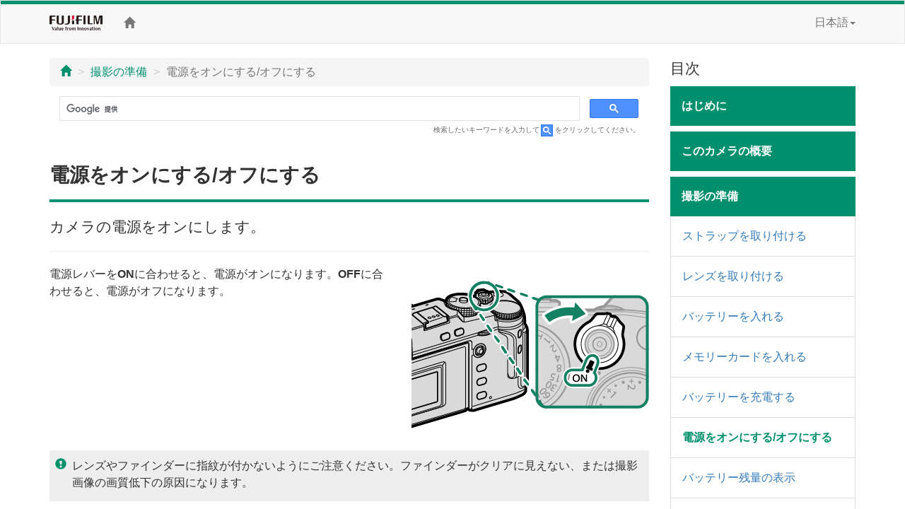

--- FILE ---
content_type: text/html; charset=UTF-8
request_url: https://fujifilm-dsc.com/ja/manual/x-pro3/first_step/turn_on-off/index.html
body_size: 33372
content:
<!DOCTYPE html>
<html lang="ja">
<head>
<meta charset="utf-8">
<meta http-equiv="X-UA-Compatible" content="IE=edge">
<meta name="viewport" content="width=device-width, initial-scale=1">
<meta name="description" content="富士フイルムのデジタルカメラの取扱説明書のウェブサイト。">
<meta name="author" content="富士フイルム株式会社">
<link rel="shortcut icon" href="/ja/manual/common_images/favicon.ico">

<title>電源をオンにする/オフにする</title>

<!-- Bootstrap core CSS -->
<link rel="stylesheet" href="https://maxcdn.bootstrapcdn.com/bootstrap/3.3.7/css/bootstrap.min.css" integrity="sha384-BVYiiSIFeK1dGmJRAkycuHAHRg32OmUcww7on3RYdg4Va+PmSTsz/K68vbdEjh4u" crossorigin="anonymous">

<!-- Custom styles for this template -->
<link rel="stylesheet" href="/ja/manual/x-pro3/css/customize_2018.css">

<!-- HTML5 shim and Respond.js for IE8 support of HTML5 elements and media queries -->
<!-- WARNING: Respond.js doesn't work if you view the page via file:// -->
<!--[if lt IE 9]>
<script src="https://oss.maxcdn.com/html5shiv/3.7.3/html5shiv.min.js"></script>
<script src="https://oss.maxcdn.com/respond/1.4.2/respond.min.js"></script>
<![endif]-->

<!-- Google Analytics -->
<script type="text/javascript" src="/js/GoogleAnalytics.js"></script>
</head>

<body>
<div class="pure-container" data-effect="pure-effect-push">

<input type="checkbox" id="pure-toggle-right" class="pure-toggle hidden-md hidden-lg" data-toggle="right"/>
<label class="pure-toggle-label hidden-md hidden-lg" for="pure-toggle-right" data-toggle-label="right"><span class="pure-toggle-icon"></span></label>

<div class="pure-pusher-container">
<div class="pure-pusher">

<!-- header -->
<header class="navbar navbar-default" role="navigation">
<div class="container">
<div class="navbar-header">
<a href="https://fujifilm.jp/" target="_blank" class="navbar-brand"><img src="/ja/manual/common_images/header_taglinelogo.png" alt="FUJIFILM"></a>
</div>
<div class="hidden-sm hidden-xs">
<p class="navbar-text"><a href="/ja/manual/x-pro3/"><span class="glyphicon glyphicon-home"></span></a></p>
<ul class="nav navbar-nav navbar-right">
<li class="dropdown">
<a href="#" class="dropdown-toggle" data-toggle="dropdown">日本語<span class="caret"></span></a>
<ul class="dropdown-menu">
<li><a href="/en/manual/x-pro3/">ENGLISH</a></li>
<li><a href="/zhs/manual/x-pro3/">中文简</a></li>
<li><a href="/en-int/manual/x-pro3/">OTHERS</a></li>
<li class="active"><a href="/ja/manual/x-pro3/">日本語</a></li>
</ul>
</li>
</ul>
</div>
</div>
</header>
<!-- /header -->

<div class="container">

<div class="row">

<div class="col-xs-12 col-md-9" role="main">
<ul class="breadcrumb hidden-print">
<li><a href="../../index.html"><span class="glyphicon glyphicon-home"></span></a></li>
<li><a href="../index.html">撮影の準備</a></li>
<li class="active">電源をオンにする/オフにする</li>
</ul>
<!-- Google Search -->
<div class="google-search hidden-print">
<script async src="https://cse.google.com/cse.js?cx=017181071308540274388:mzaquuyp2xa"></script>
<div class="gcse-search"></div>
</div>
<p class="search-note hidden-print">検索したいキーワードを入力して<img src="/ja/manual/common_images/icn_search_box_17.gif" alt="" />をクリックしてください。</p>
<div class="page-header">
<h1>電源をオンにする/オフにする</h1>
</div>

<p class="lead">カメラの電源をオンにします。</p>
<hr>

<div class="row">
<div class="col-sm-7">
<p>電源レバーを<strong>ON</strong>に合わせると、電源がオンになります。<strong>OFF</strong>に合わせると、電源がオフになります。</p>
</div><!-- /col -->
<div class="col-sm-5">
<p><img src="../../images/ill_bd_up_power-on_x-pro3.png" alt="" class="img-responsive"></p>
</div><!-- /col -->
</div><!-- /row -->

<div class="note">
<p class="caution">レンズやファインダーに指紋が付かないようにご注意ください。ファインダーがクリアに見えない、または撮影画像の画質低下の原因になります。</p>
</div>

<div class="note">
<p class="memo">撮影中に<strong>PLAY</strong>ボタンを押すと、再生モードになります。</p>
<p class="memo">再生中にシャッターボタンを半押しすると、撮影モードになります。</p>
<p class="memo">一定時間カメラを操作しないと、自動的にカメラの電源がオフになります。<span class="fficn62">D</span><strong>消費電力設定</strong>&nbsp;&gt; <strong>自動電源OFF</strong>では、自動的に電源がオフになるまでの時間を設定できます。自動的にカメラの電源がオフになった場合、シャッターボタンを半押しまたは電源レバーを<strong>OFF</strong>にしてから再度<strong>ON</strong>にすると、撮影モードでオンになります。</p>
</div>


</div><!--/col-->


<div class="col-md-3 toc hidden-xs hidden-sm hidden-print" role="navigation">
<div class="hidden-md hidden-lg mb1em">
<ul class="list-unstyled">
<li class="dropdown">
<a href="#" class="dropdown-toggle" data-toggle="dropdown"><span class="glyphicon glyphicon-globe"></span>&nbsp;日本語<span class="caret"></span></a>
<ul class="dropdown-menu">
<li><a href="/en/manual/x-pro3/">ENGLISH</a></li>
<li><a href="/zhs/manual/x-pro3/">中文简</a></li>
<li><a href="/en-int/manual/x-pro3/">OTHERS</a></li>
<li class="active"><a href="/ja/manual/x-pro3/">日本語</a></li>
</ul>
</li>
</ul>
<p class="toc-text"><a href="/ja/manual/"><span class="glyphicon glyphicon-camera"></span>&nbsp;機種選択</a></p>
<p class="toc-text"><a href="/ja/manual/x-pro3/"><span class="glyphicon glyphicon-home"></span>&nbsp;Home</a></p>
</div>

<p class="lead mb05em">目次</p>
<p class="chapter_title chap01">はじめに</p>
<ul class="topic-list">
<li class="chap01_01"><a href="/ja/manual/x-pro3/introduction/menu_list/index.html">メニュー一覧</a></li>
<li class="chap01_02"><a href="/ja/manual/x-pro3/introduction/supplied_accessories/index.html">付属品一覧</a></li>
<li class="chap01_03"><a href="/ja/manual/x-pro3/introduction/use_manual/index.html">この使用説明書の使い方</a></li>
</ul>

<p class="chapter_title chap02">このカメラの概要</p>
<ul class="topic-list">
<li class="chap02_01"><a href="/ja/manual/x-pro3/about_this_camera/parts/index.html">カメラの各部名称と機能</a></li>
<li class="chap02_02"><a href="/ja/manual/x-pro3/about_this_camera/display/index.html">撮影時の表示画面</a></li>
<li class="chap02_03"><a href="/ja/manual/x-pro3/about_this_camera/use_menu/index.html">メニューの使い方</a></li>
<li class="chap02_04"><a href="/ja/manual/x-pro3/about_this_camera/touch/index.html">タッチ操作について</a></li>
</ul>

<p class="chapter_title chap03">撮影の準備</p>
<ul class="topic-list">
<li class="chap03_01"><a href="/ja/manual/x-pro3/first_step/attach_strap/index.html">ストラップを取り付ける</a></li>
<li class="chap03_02"><a href="/ja/manual/x-pro3/first_step/attach_lens/index.html">レンズを取り付ける</a></li>
<li class="chap03_03"><a href="/ja/manual/x-pro3/first_step/insert_battery/index.html">バッテリーを入れる</a></li>
<li class="chap03_04"><a href="/ja/manual/x-pro3/first_step/insert_card/index.html">メモリーカードを入れる</a></li>
<li class="chap03_05"><a href="/ja/manual/x-pro3/first_step/battery_charge/index.html">バッテリーを充電する</a></li>
<li class="chap03_06"><a href="/ja/manual/x-pro3/first_step/turn_on-off/index.html">電源をオンにする/オフにする</a></li>
<li class="chap03_07"><a href="/ja/manual/x-pro3/first_step/battery_level/index.html">バッテリー残量の表示</a></li>
<li class="chap03_08"><a href="/ja/manual/x-pro3/first_step/basic_setup/index.html">初期設定を行う</a></li>
</ul>

<p class="chapter_title chap04">基本的な撮影と再生</p>
<ul class="topic-list">
<li class="chap04_01"><a href="/ja/manual/x-pro3/basic_photo/photo_take/index.html">プログラムで静止画を撮影する</a></li>
<li class="chap04_02"><a href="/ja/manual/x-pro3/basic_photo/photo_view/index.html">静止画を再生する</a></li>
<li class="chap04_03"><a href="/ja/manual/x-pro3/basic_photo/photo_del/index.html">画像を消去する</a></li>
</ul>

<p class="chapter_title chap05">動画の撮影と再生</p>
<ul class="topic-list">
<li class="chap05_01"><a href="/ja/manual/x-pro3/basic_movie/movie_rec/index.html">動画を撮影する</a></li>
<li class="chap05_02"><a href="/ja/manual/x-pro3/basic_movie/movie_view/index.html">動画を再生する</a></li>
</ul>

<p class="chapter_title chap06">撮影に関する設定</p>
<ul class="topic-list">
<li class="chap06_01"><a href="/ja/manual/x-pro3/taking_photo/shooting_mode/index.html">P、S、A、Mで撮影する</a></li>
<li class="chap06_02"><a href="/ja/manual/x-pro3/taking_photo/autofocus/index.html">オートフォーカス撮影</a></li>
<li class="chap06_03"><a href="/ja/manual/x-pro3/taking_photo/manual-focus/index.html">マニュアルフォーカス撮影</a></li>
<li class="chap06_04"><a href="/ja/manual/x-pro3/taking_photo/iso/index.html">ISO感度を変更</a></li>
<li class="chap06_05"><a href="/ja/manual/x-pro3/taking_photo/photometry/index.html">測光モードを変更</a></li>
<li class="chap06_06"><a href="/ja/manual/x-pro3/taking_photo/exposure/index.html">露出補正</a></li>
<li class="chap06_07"><a href="/ja/manual/x-pro3/taking_photo/ae-af_lock/index.html">AE/AFロック撮影</a></li>
<li class="chap06_08"><a href="/ja/manual/x-pro3/taking_photo/bracketing/index.html">ブラケティング撮影</a></li>
<li class="chap06_09"><a href="/ja/manual/x-pro3/taking_photo/continuous/index.html">連続撮影（連写）</a></li>
<li class="chap06_10"><a href="/ja/manual/x-pro3/taking_photo/hdr/index.html">HDR撮影</a></li>
<li class="chap06_11"><a href="/ja/manual/x-pro3/taking_photo/multi-exp/index.html">多重露出撮影</a></li>
<li class="chap06_12"><a href="/ja/manual/x-pro3/taking_photo/advanced/index.html">アドバンストフィルター撮影</a></li>
</ul>

<p class="chapter_title chap07">撮影メニュー</p>
<ul class="topic-list">
<li class="chap07_01"><a href="/ja/manual/x-pro3/menu_shooting/image_quality_setting/index.html">撮影メニュー（画質設定）</a></li>
<li class="chap07_02"><a href="/ja/manual/x-pro3/menu_shooting/af_mf_setting/index.html">撮影メニュー（フォーカス設定）</a></li>
<li class="chap07_03"><a href="/ja/manual/x-pro3/menu_shooting/shooting_setting/index.html">撮影メニュー（撮影設定）</a></li>
<li class="chap07_04"><a href="/ja/manual/x-pro3/menu_shooting/flash_setting/index.html">撮影メニュー（フラッシュ設定）</a></li>
<li class="chap07_05"><a href="/ja/manual/x-pro3/menu_shooting/movie_setting/index.html">撮影メニュー（動画設定）</a></li>
</ul>

<p class="chapter_title chap08">画像の再生と再生メニュー</p>
<ul class="topic-list">
<li class="chap08_01"><a href="/ja/manual/x-pro3/playback/display/index.html">再生時の表示画面</a></li>
<li class="chap08_02"><a href="/ja/manual/x-pro3/playback/viewing_pictures/index.html">再生方法</a></li>
<li class="chap08_03"><a href="/ja/manual/x-pro3/playback/menu_playback/index.html">再生メニュー</a></li>
</ul>

<p class="chapter_title chap09">セットアップメニュー</p>
<ul class="topic-list">
<li class="chap09_01"><a href="/ja/manual/x-pro3/menu_setup/user_setting/index.html">セットアップメニュー（基本設定）</a></li>
<li class="chap09_02"><a href="/ja/manual/x-pro3/menu_setup/sound_set-up/index.html">セットアップメニュー（音設定）</a></li>
<li class="chap09_03"><a href="/ja/manual/x-pro3/menu_setup/screen_set-up/index.html">セットアップメニュー（表示設定）</a></li>
<li class="chap09_04"><a href="/ja/manual/x-pro3/menu_setup/button-dial_setting/index.html">セットアップメニュー（操作ボタン・ダイヤル設定）</a></li>
<li class="chap09_05"><a href="/ja/manual/x-pro3/menu_setup/power_management/index.html">セットアップメニュー（消費電力設定）</a></li>
<li class="chap09_06"><a href="/ja/manual/x-pro3/menu_setup/save_data_set-up/index.html">セットアップメニュー（保存設定）</a></li>
<li class="chap09_07"><a href="/ja/manual/x-pro3/menu_setup/connection_setting/index.html">セットアップメニュー（接続設定）</a></li>
</ul>

<p class="chapter_title chap10">ショートカット機能</p>
<ul class="topic-list">
<li class="chap10_01"><a href="/ja/manual/x-pro3/shortcuts/shortcut_options/index.html">ショートカット機能について</a></li>
<li class="chap10_02"><a href="/ja/manual/x-pro3/shortcuts/my_menu/index.html">マイメニュー</a></li>
<li class="chap10_03"><a href="/ja/manual/x-pro3/shortcuts/q_button/index.html">Q（クイックメニュー）ボタン</a></li>
<li class="chap10_04"><a href="/ja/manual/x-pro3/shortcuts/function_buttons/index.html">Fn（ファンクション）ボタン</a></li>
</ul>

<p class="chapter_title chap11">オプション品・外部機器の使い方</p>
<ul class="topic-list">
<li class="chap11_01"><a href="/ja/manual/x-pro3/peripherals_and_options/lenses/index.html">交換レンズ</a></li>
<li class="chap11_02"><a href="/ja/manual/x-pro3/peripherals_and_options/external_flash_units/index.html">クリップオンフラッシュ</a></li>
</ul>

<p class="chapter_title chap12">他機器との接続</p>
<ul class="topic-list">
<li class="chap12_01"><a href="/ja/manual/x-pro3/connections/wireless/index.html">無線通信で接続</a></li>
<li class="chap12_02"><a href="/ja/manual/x-pro3/connections/computer/index.html">USBケーブルで接続</a></li>
<li class="chap12_03"><a href="/ja/manual/x-pro3/connections/instax_print/index.html">instax SHAREプリンターと接続</a></li>
</ul>

<p class="chapter_title chap13">資料</p>
<ul class="topic-list">
<li class="chap13_01"><a href="/ja/manual/x-pro3/technical_notes/accessories/index.html">カメラで使える別売アクセサリー</a></li>
<li class="chap13_02"><a href="/ja/manual/x-pro3/technical_notes/software/index.html">カメラで使えるソフトウエア</a></li>
<li class="chap13_03"><a href="/ja/manual/x-pro3/technical_notes/notes/index.html">お取り扱いにご注意ください</a></li>
<li class="chap13_04"><a href="/ja/manual/x-pro3/technical_notes/care/index.html">お手入れについて</a></li>
<li class="chap13_05"><a href="/ja/manual/x-pro3/technical_notes/sensor_cleaning/index.html">センサークリーニング</a></li>
<li class="chap13_06"><a href="/ja/manual/x-pro3/technical_notes/firmware_version/index.html">ファームウエア更新情報</a></li>
<li class="chap13_07"><a href="/ja/manual/x-pro3/technical_notes/faq/index.html">トラブルシューティング/FAQ</a></li>
<li class="chap13_08"><a href="/ja/manual/x-pro3/technical_notes/warning_messages/index.html">警告表示</a></li>
<li class="chap13_09"><a href="/ja/manual/x-pro3/technical_notes/capacity/index.html">標準撮影枚数/記録時間</a></li>

<li class="chap13_10"><a href="/ja/manual/x-pro3/technical_notes/spec/index.html">主な仕様</a></li>
<li class="chap13_11"><a href="/ja/manual/x-pro3/technical_notes/links/index.html">リンク集</a></li>
<li class="chap13_12"><a href="/ja/manual/x-pro3/technical_notes/after_service/index.html">アフターサービス</a>
</li>
<li class="chap13_13"><a href="/ja/manual/x-pro3/technical_notes/oss/index.html">ライセンス</a>
</li>
</ul>
</div><!--/col-->
</div><!--/row-->

<ul class="pager hidden-print">
<li><a href="index.html"><span class="glyphicon glyphicon-chevron-up"></span> Page Top</a></li>
</ul>

</div><!--/container-->

<!-- Google Tag Manager -->
<noscript><iframe src="//www.googletagmanager.com/ns.html?id=GTM-PMFRRB"
height="0" width="0" style="display:none;visibility:hidden"></iframe></noscript>
<script>(function(w,d,s,l,i){w[l]=w[l]||[];w[l].push({'gtm.start':
new Date().getTime(),event:'gtm.js'});var f=d.getElementsByTagName(s)[0],
j=d.createElement(s),dl=l!='dataLayer'?'&l='+l:'';j.async=true;j.src=
'//www.googletagmanager.com/gtm.js?id='+i+dl;f.parentNode.insertBefore(j,f);
})(window,document,'script','dataLayer','GTM-PMFRRB');</script>
<!-- End Google Tag Manager -->

<div id="footer" class="hidden-print">
<div class="container">
<div class="row">
<div class="col-xs-4 col-sm-4 mb24">
<a href="https://fujifilm-x.com/" target="_blank"><img src="/ja/manual/common_images/bnr_x_series.jpg" alt="" class="img-responsive"></a>
</div>
<div class="col-xs-4 col-sm-4 mb24">
<a href="https://fujifilm-x.com/photographers/" target="_blank"><img src="/ja/manual/common_images/bnr_x_photographers.jpg" alt="" class="img-responsive"></a>
</div>
<div class="col-xs-4 col-sm-4 mb24">
<a href="https://fujifilm-x.com/accessories/" target="_blank"><img src="/ja/manual/common_images/bnr_x_accessories.jpg" alt="" class="img-responsive"></a>
</div>
</div>
<div class="row">

<!-- GFX100S II -->
<div class="col-sm-4 mb24">
<iframe class="img-responsive center-block" src="https://www.youtube.com/embed/N5LjLCnmg28?si=ALG00XScncxysgCc" frameborder="0" allowfullscreen></iframe>
</div>

<!-- GFX100 II -->
<div class="col-sm-4 mb24">
<iframe class="img-responsive center-block" src="https://www.youtube.com/embed/A7Av4w7RuyE?autoplay=player_embedded" frameborder="0" allowfullscreen></iframe>
</div>

<div class="col-sm-4 mb24">
<iframe class="img-responsive center-block" src="https://www.youtube.com/embed/vR69JcVY138?feature=player_embedded" frameborder="0" allowfullscreen></iframe>
</div>
<div class="col-sm-4 mb24">
<iframe class="img-responsive center-block" src="https://www.youtube.com/embed/WnSGNc3fns8?feature=player_embedded" frameborder="0" allowfullscreen></iframe>
</div>
<div class="col-sm-4 mb24">
<iframe class="img-responsive center-block" src="https://www.youtube.com/embed/XfDTVA85iwQ?feature=player_embedded" frameborder="0" allowfullscreen></iframe>
</div>
<div class="col-sm-4 mb24">
<iframe class="img-responsive center-block" src="https://www.youtube.com/embed/Y4aH7KFFmBU?feature=player_embedded" frameborder="0" allowfullscreen></iframe>
</div>
<div class="col-sm-4 mb24">
<iframe class="img-responsive center-block" src="https://www.youtube.com/embed/xl_-a6PbT9k?feature=player_embedded" frameborder="0" allowfullscreen></iframe>
</div>    
<div class="col-sm-4 mb24">
<iframe class="img-responsive center-block" src="https://www.youtube.com/embed/Eb4qQSh960g?feature=player_embedded" frameborder="0" allowfullscreen></iframe>
</div>
<div class="col-sm-4 mb24">
<iframe class="img-responsive center-block" src="https://www.youtube.com/embed/eE6xWnLfJho?feature=player_embedded" frameborder="0" allowfullscreen></iframe>
</div>
<div class="col-sm-4 mb24">
<iframe class="img-responsive center-block" src="https://www.youtube.com/embed/U-x_kkfLQT4?feature=player_embedded" frameborder="0" allowfullscreen></iframe>
</div>

<div class="col-sm-4 mb24">
<iframe class="img-responsive center-block" src="https://www.youtube.com/embed/iFQ2Yo7qlg8?feature=player_embedded" frameborder="0" allowfullscreen></iframe>
</div>

<div class="col-sm-4 mb24">
<iframe class="img-responsive center-block" src="https://www.youtube.com/embed/W8_ju6gyQE0?feature=player_embedded" frameborder="0" allowfullscreen></iframe>
</div>

<!-- X-S20 -->
<div class="col-sm-4 mb24">
<iframe class="img-responsive center-block" src="https://www.youtube.com/embed/nKVIaEGIlr4?feature=player_embedded" frameborder="0" allowfullscreen></iframe>
</div>

<div class="col-sm-4 mb24">
<iframe class="img-responsive center-block" src="https://www.youtube.com/embed/s6e9Ay1UDBs?feature=player_embedded" frameborder="0" allowfullscreen></iframe>
</div>

<!-- X-T50 -->
<div class="col-sm-4 mb24">
<iframe class="img-responsive center-block" src="https://www.youtube.com/embed/Ntl1Awwl85Q?si=ddi3QyUgzkCUe_Mj" frameborder="0" allowfullscreen></iframe>
</div>

<div class="col-sm-4 mb24">
<iframe class="img-responsive center-block" src="https://www.youtube.com/embed/PZ7SwVSgdHA?feature=player_embedded" frameborder="0" allowfullscreen></iframe>
</div>

<div class="col-sm-4 mb24">
<iframe class="img-responsive center-block" src="https://www.youtube.com/embed/t8axp4D4OEU?feature=player_embedded" frameborder="0" allowfullscreen></iframe>
</div>

<!-- X-M5 -->
<div class="col-sm-4 mb24">
<iframe class="img-responsive center-block" src="https://www.youtube.com/embed/pUIliXGxXrE?feature=player_embedded" frameborder="0" allowfullscreen></iframe>
</div>

<div class="col-sm-4 mb24">
<iframe class="img-responsive center-block" src="https://www.youtube.com/embed/WYQytq1lkQ4?feature=player_embedded" frameborder="0" allowfullscreen></iframe>
</div>
<div class="col-sm-4 mb24">
<iframe class="img-responsive center-block" src="https://www.youtube.com/embed/vf7Tm-QJSGk?feature=player_embedded" frameborder="0" allowfullscreen></iframe>
</div>
</div>
<ul>
<li><span class="glyphicon glyphicon-circle-arrow-right"></span>&nbsp;<a href="https://fujifilm.jp/privacy/index.html" target="_blank">プライバシーポリシー</a></li>
<li><span class="glyphicon glyphicon-circle-arrow-right"></span>&nbsp;<a href="/ja/manual/terms-of-use/" target="_blank">サイトご利用条件</a></li>
<li><span class="glyphicon glyphicon-circle-arrow-right"></span>&nbsp;<a href="https://fujifilm.jp/support/digitalcamera/contact/index.html" target="_blank">お問い合わせ</a></li>
</ul>
<p class="text-center"><a href="https://fujifilm.jp/" target="_blank">&copy;&nbsp;FUJIFILM Corporation</a></p>
</div>
</div>

</div><!-- /pure-pusher -->
</div><!-- /pure-pusher-container -->

<nav class="toc pure-drawer hidden-md hidden-lg hidden-print" data-position="right">
<div class="hidden-md hidden-lg mb1em">
<ul class="list-unstyled">
<li class="dropdown">
<a href="#" class="dropdown-toggle" data-toggle="dropdown"><span class="glyphicon glyphicon-globe"></span>&nbsp;日本語<span class="caret"></span></a>
<ul class="dropdown-menu">
<li><a href="/en/manual/x-pro3/">ENGLISH</a></li>
<li><a href="/zhs/manual/x-pro3/">中文简</a></li>
<li><a href="/en-int/manual/x-pro3/">OTHERS</a></li>
<li class="active"><a href="/ja/manual/x-pro3/">日本語</a></li>
</ul>
</li>
</ul>
<p class="toc-text"><a href="/ja/manual/"><span class="glyphicon glyphicon-camera"></span>&nbsp;機種選択</a></p>
<p class="toc-text"><a href="/ja/manual/x-pro3/"><span class="glyphicon glyphicon-home"></span>&nbsp;Home</a></p>
</div>

<p class="lead mb05em">目次</p>
<p class="chapter_title chap01">はじめに</p>
<ul class="topic-list">
<li class="chap01_01"><a href="/ja/manual/x-pro3/introduction/menu_list/index.html">メニュー一覧</a></li>
<li class="chap01_02"><a href="/ja/manual/x-pro3/introduction/supplied_accessories/index.html">付属品一覧</a></li>
<li class="chap01_03"><a href="/ja/manual/x-pro3/introduction/use_manual/index.html">この使用説明書の使い方</a></li>
</ul>

<p class="chapter_title chap02">このカメラの概要</p>
<ul class="topic-list">
<li class="chap02_01"><a href="/ja/manual/x-pro3/about_this_camera/parts/index.html">カメラの各部名称と機能</a></li>
<li class="chap02_02"><a href="/ja/manual/x-pro3/about_this_camera/display/index.html">撮影時の表示画面</a></li>
<li class="chap02_03"><a href="/ja/manual/x-pro3/about_this_camera/use_menu/index.html">メニューの使い方</a></li>
<li class="chap02_04"><a href="/ja/manual/x-pro3/about_this_camera/touch/index.html">タッチ操作について</a></li>
</ul>

<p class="chapter_title chap03">撮影の準備</p>
<ul class="topic-list">
<li class="chap03_01"><a href="/ja/manual/x-pro3/first_step/attach_strap/index.html">ストラップを取り付ける</a></li>
<li class="chap03_02"><a href="/ja/manual/x-pro3/first_step/attach_lens/index.html">レンズを取り付ける</a></li>
<li class="chap03_03"><a href="/ja/manual/x-pro3/first_step/insert_battery/index.html">バッテリーを入れる</a></li>
<li class="chap03_04"><a href="/ja/manual/x-pro3/first_step/insert_card/index.html">メモリーカードを入れる</a></li>
<li class="chap03_05"><a href="/ja/manual/x-pro3/first_step/battery_charge/index.html">バッテリーを充電する</a></li>
<li class="chap03_06"><a href="/ja/manual/x-pro3/first_step/turn_on-off/index.html">電源をオンにする/オフにする</a></li>
<li class="chap03_07"><a href="/ja/manual/x-pro3/first_step/battery_level/index.html">バッテリー残量の表示</a></li>
<li class="chap03_08"><a href="/ja/manual/x-pro3/first_step/basic_setup/index.html">初期設定を行う</a></li>
</ul>

<p class="chapter_title chap04">基本的な撮影と再生</p>
<ul class="topic-list">
<li class="chap04_01"><a href="/ja/manual/x-pro3/basic_photo/photo_take/index.html">プログラムで静止画を撮影する</a></li>
<li class="chap04_02"><a href="/ja/manual/x-pro3/basic_photo/photo_view/index.html">静止画を再生する</a></li>
<li class="chap04_03"><a href="/ja/manual/x-pro3/basic_photo/photo_del/index.html">画像を消去する</a></li>
</ul>

<p class="chapter_title chap05">動画の撮影と再生</p>
<ul class="topic-list">
<li class="chap05_01"><a href="/ja/manual/x-pro3/basic_movie/movie_rec/index.html">動画を撮影する</a></li>
<li class="chap05_02"><a href="/ja/manual/x-pro3/basic_movie/movie_view/index.html">動画を再生する</a></li>
</ul>

<p class="chapter_title chap06">撮影に関する設定</p>
<ul class="topic-list">
<li class="chap06_01"><a href="/ja/manual/x-pro3/taking_photo/shooting_mode/index.html">P、S、A、Mで撮影する</a></li>
<li class="chap06_02"><a href="/ja/manual/x-pro3/taking_photo/autofocus/index.html">オートフォーカス撮影</a></li>
<li class="chap06_03"><a href="/ja/manual/x-pro3/taking_photo/manual-focus/index.html">マニュアルフォーカス撮影</a></li>
<li class="chap06_04"><a href="/ja/manual/x-pro3/taking_photo/iso/index.html">ISO感度を変更</a></li>
<li class="chap06_05"><a href="/ja/manual/x-pro3/taking_photo/photometry/index.html">測光モードを変更</a></li>
<li class="chap06_06"><a href="/ja/manual/x-pro3/taking_photo/exposure/index.html">露出補正</a></li>
<li class="chap06_07"><a href="/ja/manual/x-pro3/taking_photo/ae-af_lock/index.html">AE/AFロック撮影</a></li>
<li class="chap06_08"><a href="/ja/manual/x-pro3/taking_photo/bracketing/index.html">ブラケティング撮影</a></li>
<li class="chap06_09"><a href="/ja/manual/x-pro3/taking_photo/continuous/index.html">連続撮影（連写）</a></li>
<li class="chap06_10"><a href="/ja/manual/x-pro3/taking_photo/hdr/index.html">HDR撮影</a></li>
<li class="chap06_11"><a href="/ja/manual/x-pro3/taking_photo/multi-exp/index.html">多重露出撮影</a></li>
<li class="chap06_12"><a href="/ja/manual/x-pro3/taking_photo/advanced/index.html">アドバンストフィルター撮影</a></li>
</ul>

<p class="chapter_title chap07">撮影メニュー</p>
<ul class="topic-list">
<li class="chap07_01"><a href="/ja/manual/x-pro3/menu_shooting/image_quality_setting/index.html">撮影メニュー（画質設定）</a></li>
<li class="chap07_02"><a href="/ja/manual/x-pro3/menu_shooting/af_mf_setting/index.html">撮影メニュー（フォーカス設定）</a></li>
<li class="chap07_03"><a href="/ja/manual/x-pro3/menu_shooting/shooting_setting/index.html">撮影メニュー（撮影設定）</a></li>
<li class="chap07_04"><a href="/ja/manual/x-pro3/menu_shooting/flash_setting/index.html">撮影メニュー（フラッシュ設定）</a></li>
<li class="chap07_05"><a href="/ja/manual/x-pro3/menu_shooting/movie_setting/index.html">撮影メニュー（動画設定）</a></li>
</ul>

<p class="chapter_title chap08">画像の再生と再生メニュー</p>
<ul class="topic-list">
<li class="chap08_01"><a href="/ja/manual/x-pro3/playback/display/index.html">再生時の表示画面</a></li>
<li class="chap08_02"><a href="/ja/manual/x-pro3/playback/viewing_pictures/index.html">再生方法</a></li>
<li class="chap08_03"><a href="/ja/manual/x-pro3/playback/menu_playback/index.html">再生メニュー</a></li>
</ul>

<p class="chapter_title chap09">セットアップメニュー</p>
<ul class="topic-list">
<li class="chap09_01"><a href="/ja/manual/x-pro3/menu_setup/user_setting/index.html">セットアップメニュー（基本設定）</a></li>
<li class="chap09_02"><a href="/ja/manual/x-pro3/menu_setup/sound_set-up/index.html">セットアップメニュー（音設定）</a></li>
<li class="chap09_03"><a href="/ja/manual/x-pro3/menu_setup/screen_set-up/index.html">セットアップメニュー（表示設定）</a></li>
<li class="chap09_04"><a href="/ja/manual/x-pro3/menu_setup/button-dial_setting/index.html">セットアップメニュー（操作ボタン・ダイヤル設定）</a></li>
<li class="chap09_05"><a href="/ja/manual/x-pro3/menu_setup/power_management/index.html">セットアップメニュー（消費電力設定）</a></li>
<li class="chap09_06"><a href="/ja/manual/x-pro3/menu_setup/save_data_set-up/index.html">セットアップメニュー（保存設定）</a></li>
<li class="chap09_07"><a href="/ja/manual/x-pro3/menu_setup/connection_setting/index.html">セットアップメニュー（接続設定）</a></li>
</ul>

<p class="chapter_title chap10">ショートカット機能</p>
<ul class="topic-list">
<li class="chap10_01"><a href="/ja/manual/x-pro3/shortcuts/shortcut_options/index.html">ショートカット機能について</a></li>
<li class="chap10_02"><a href="/ja/manual/x-pro3/shortcuts/my_menu/index.html">マイメニュー</a></li>
<li class="chap10_03"><a href="/ja/manual/x-pro3/shortcuts/q_button/index.html">Q（クイックメニュー）ボタン</a></li>
<li class="chap10_04"><a href="/ja/manual/x-pro3/shortcuts/function_buttons/index.html">Fn（ファンクション）ボタン</a></li>
</ul>

<p class="chapter_title chap11">オプション品・外部機器の使い方</p>
<ul class="topic-list">
<li class="chap11_01"><a href="/ja/manual/x-pro3/peripherals_and_options/lenses/index.html">交換レンズ</a></li>
<li class="chap11_02"><a href="/ja/manual/x-pro3/peripherals_and_options/external_flash_units/index.html">クリップオンフラッシュ</a></li>
</ul>

<p class="chapter_title chap12">他機器との接続</p>
<ul class="topic-list">
<li class="chap12_01"><a href="/ja/manual/x-pro3/connections/wireless/index.html">無線通信で接続</a></li>
<li class="chap12_02"><a href="/ja/manual/x-pro3/connections/computer/index.html">USBケーブルで接続</a></li>
<li class="chap12_03"><a href="/ja/manual/x-pro3/connections/instax_print/index.html">instax SHAREプリンターと接続</a></li>
</ul>

<p class="chapter_title chap13">資料</p>
<ul class="topic-list">
<li class="chap13_01"><a href="/ja/manual/x-pro3/technical_notes/accessories/index.html">カメラで使える別売アクセサリー</a></li>
<li class="chap13_02"><a href="/ja/manual/x-pro3/technical_notes/software/index.html">カメラで使えるソフトウエア</a></li>
<li class="chap13_03"><a href="/ja/manual/x-pro3/technical_notes/notes/index.html">お取り扱いにご注意ください</a></li>
<li class="chap13_04"><a href="/ja/manual/x-pro3/technical_notes/care/index.html">お手入れについて</a></li>
<li class="chap13_05"><a href="/ja/manual/x-pro3/technical_notes/sensor_cleaning/index.html">センサークリーニング</a></li>
<li class="chap13_06"><a href="/ja/manual/x-pro3/technical_notes/firmware_version/index.html">ファームウエア更新情報</a></li>
<li class="chap13_07"><a href="/ja/manual/x-pro3/technical_notes/faq/index.html">トラブルシューティング/FAQ</a></li>
<li class="chap13_08"><a href="/ja/manual/x-pro3/technical_notes/warning_messages/index.html">警告表示</a></li>
<li class="chap13_09"><a href="/ja/manual/x-pro3/technical_notes/capacity/index.html">標準撮影枚数/記録時間</a></li>

<li class="chap13_10"><a href="/ja/manual/x-pro3/technical_notes/spec/index.html">主な仕様</a></li>
<li class="chap13_11"><a href="/ja/manual/x-pro3/technical_notes/links/index.html">リンク集</a></li>
<li class="chap13_12"><a href="/ja/manual/x-pro3/technical_notes/after_service/index.html">アフターサービス</a>
</li>
<li class="chap13_13"><a href="/ja/manual/x-pro3/technical_notes/oss/index.html">ライセンス</a>
</li>
</ul>
</nav>

<label class="pure-overlay" for="pure-toggle-right" data-overlay="right"></label>
</div><!-- /pure-container -->

<!-- Bootstrap core JavaScript
================================================== -->
<!-- Placed at the end of the document so the pages load faster -->
<script src="https://ajax.googleapis.com/ajax/libs/jquery/1.12.4/jquery.min.js"></script>
<script src="https://maxcdn.bootstrapcdn.com/bootstrap/3.3.7/js/bootstrap.min.js" integrity="sha384-Tc5IQib027qvyjSMfHjOMaLkfuWVxZxUPnCJA7l2mCWNIpG9mGCD8wGNIcPD7Txa" crossorigin="anonymous"></script>
<!-- Custom Script for this template -->
<script src="/ja/manual/x-pro3/js/customize.js"></script>
<script type="text/javascript">
$(function(){
	// navigation style
	$(".chap03").addClass("on");
	$(".chap03").next().css("display", "block");
	$(".chap03_06").addClass("active");
});
</script>
</body>
</html>

--- FILE ---
content_type: text/css
request_url: https://fujifilm-dsc.com/ja/manual/x-pro3/css/customize_2018.css
body_size: 9150
content:
@charset "utf-8";
/* CSS Document */

/* import css 
-------------------------------------------------- */
@import url('webfont.css');
@import url('/ja/manual/css/customize.css');
@import url('pure-drawer.min.css');
@import url('pure-drawer-add.css');
@import url('lity.min.css');

/* Language font
-------------------------------------------------- */
body {
	font-family: Roboto,"Droid Sans",-apple-system,BlinkMacSystemFont,‘Helvetica Neue’,"游ゴシック", YuGothic,"ヒラギノ角ゴ ProN W3","Hiragino Kaku Gothic ProN","メイリオ",Meiryo,Verdana,sans-serif;
	-webkit-font-smoothing: antialiased;
	font-size: 16px;
	line-height: 1.5;
}

/* column
-------------------------------------------------- */
.mw-640 {max-width: 640px;}
.mw-480 {max-width: 480px;}
.mw-320 {max-width: 320px;}
.mw-240 {max-width: 240px;}
.mw-180 {max-width: 180px;}
.mw-160 {max-width: 160px;}

/* header 
-------------------------------------------------- */
header.navbar {
	background-image: url(../../common_images/header_contents_bg.jpg);
	background-repeat: repeat-x;
	padding-top: 6px;
	border-radius: 0;
}

.navbar-default .navbar-text a {
    color: #777;
}

.navbar-default .navbar-text a:hover{
	color: #333;
	text-decoration: none;
}

#___gcse_0 .gsc-input-box {
	height: auto;
}

/* ドロップダウンメニュー */
.dropdown-menu > .active > a, .dropdown-menu > .active > a:hover, .dropdown-menu > .active > a:focus {
    background-color: #006f54;
}

.page-header {
    border-bottom: 4px solid #00906D;
}

.page-header h1 {
	font-weight: bold
}

.container h2 {
    border: none;
	color: #fff;
	background-color: #00906D;
	font-weight: bold;
    margin-bottom: 0.5em;
    padding: 0.5em;
}

.container h3 {
	font-size: 20px;
	font-weight: bold;
	padding-left: 6px;
	padding-right: inherit;
	padding-top: inherit;
	border-top: inherit;
	border-bottom: #00906D solid 1px;
	border-left: #00906D solid 6px;
	display: inherit;
}

.text-heading {
	font-size: 16px;
	text-decoration: underline;
	margin-top: 1em;
	margin-bottom: 0.5em;
}

.column {
	border: #00906D solid 2px;
    -webkit-border-radius: 0.5em;
    -moz-border-radius: 0.5em;
	border-radius: 0.5em;
	padding: 0.5em 0.5em 0.25em 0.5em;
	margin-bottom: 2em;
}

.column .lead {
	border-bottom: #00906D dotted 2px;
	margin-bottom: 4px;
	font-weight: bold;
}

.panel-menu {
    border-color: #00906D;
}

.panel-menu > .panel-heading {
	background-color: #E5F3F0;
    border-color: #00906D;
    color: #333;
	font-weight: bold;
}

.note {
	background-color: #eee;
	padding: 0.5em 0.5em 0.25em 0.5em;
	margin-bottom: 1em;
}

.note p.memo, .note p.caution {
	margin-left: 1.5em;
	text-indent: -1.5em;
}

.note p.memo:before {
	content:"\270f";
	font-family: 'Glyphicons Halflings';
	color: #00906D;
	margin-right: 0.5em;
}

.note p.caution:before {
	content:"\e101";
	font-family: 'Glyphicons Halflings';
	color: #00906D;
	margin-right: 0.5em;
}

.note p.memo-continue, .note p.caution-continue {
	margin-left: 1.5em;
}

@media (max-width:767px){
	.note p.memo-img, .note p.caution-img, .bullet-text-img {
		margin-left: 1.5em;
	}
}

.menu-header {
	color: #fff;
	font-size: 16px;
	background-color: #00906D;
	font-weight: bold;
	margin-top: 1em;
    margin-bottom: 1em;
    padding: 0.25em;
}

.check-list {
	margin-bottom: 2em;
}

.check-list li {
	list-style: none;
	margin-left: 1.5em;
	margin-bottom: 1em;
	text-indent: -1.5em;
}

.check-list li:before {
	content:"\e067";
	font-family: 'Glyphicons Halflings';
	color: #00906D;
	margin-right: 0.5em;
}

.bullet-list {
	margin-bottom: 1em;
    padding-left: 20px;
}

/*.bullet-list li {
	margin-bottom: 1em;
}*/

.text-large {
	font-size: 2em;
}

.text-medium {
	font-size: 1.7em;
}

.caption {
	font-style: normal;
	font-weight: bold;
}

.bullet-text {
	margin-left: 1.5em;
	text-indent: -1.5em;
}

.bullet-text:before {
	content: "•";
	margin-left: 0.5em;
	margin-right: 0.5em;
}

.img-bordered {
	border: #808080 solid 1px;
}
 
img.see {
	margin-right: 0.25em;
	height: 1em;
}

.inline-icn {
	margin-left:0.25em;
	margin-right: 0.25em;
	height: 1em;
}

.inline-icn-large {
	margin-left:0.25em;
	margin-right: 0.25em;
	height: 2em;
}

.inline-icn-small {
	margin-left:0.25em;
	margin-right: 0.25em;
	height: 0.5em;
}

.inline-icn-rnum {
	margin-right: 0.5em;
	height: 1.5em;
}

.list-parts {
	margin-left: 2em;
	text-indent: -2em;
}

.weblink {
	font-size: 1.5em;
	font-weight: bold;
	padding-left: 0px;
	border: none;
	margin-bottom: 0.5em;
}

.weblink a {
	color:#00906D;
}

.table-bordered {
	margin-bottom: 2em;
}

.table-bordered, .table-bordered > thead > tr > th, .table-bordered > tbody > tr > th, .table-bordered > tfoot > tr > th, .table-bordered > thead > tr > td, .table-bordered > tbody > tr > td, .table-bordered > tfoot > tr > td {
	border-color: #00906D;
}

.table-responsive {
	border-color: #00906D;
}

.table-bordered > thead > tr > th {
	background-color: #E5F3F0;
	text-align: center;
}

.table-bordered > tbody > tr > th {
	text-align: center;
}

.table-bordered > tbody > tr > th.bg-tableheader {
	background-color: #E5F3F0;
}

.table-bordered > tbody > tr > td.td-noborder {
	border-top-color: #fff;
	border-left-color: #fff;
}

.table-noborder > thead > tr > th, .table-noborder > tbody > tr > th, .table-noborder > tfoot > tr > th, .table-noborder > thead > tr > td, .table-noborder > tbody > tr > td, .table-noborder > tfoot > tr > td {
	border: none;
}

.table-bordered-row tr{
    border: 1px solid #00906D;
}

.table-bordered-row>thead>tr>th, .table-bordered-row>tbody>tr>th, .table-bordered-row>tfoot>tr>th, .table-bordered-row>thead>tr>td, .table-bordered-row>tbody>tr>td, .table-bordered-row>tfoot>tr>td {
	border-top-color: #00906D;
}

.table-center {
	margin: 0 auto;
}

.table-center td {
	padding-bottom: 0.5em;
}

.nav-tabs {
	margin-bottom: 1em;
}

@media screen and (max-width:767px){
	.nav-tabs {
		font-size: smaller;
	}
}

.nav-tabs > li > a {
    border-color: #eee #eee #ddd;
}

.nav-tabs > li.active > a, .nav-tabs > li.active > a:hover, .nav-tabs > li.active > a:focus {
    background-color: #00906D;
    border-color: #00906D transparent;
    color: #fff;
	font-weight: bold;
}

/* step */
ol.step-list {
	margin: 1em 0px;
	padding-top: 1em;
	padding-bottom: 1em;
	padding-left: 0px;
	list-style: none;
}

ol.step-list > li {
	padding: 1em 0px 1em 0px;
	border-top: 2px solid #666;
}

ol.step-list > li.step1 {
	background-image: url(step1.png);
	background-repeat: no-repeat;
	background-position: 0 1em;
}

ol.step-list > li.step2 {
	background-image: url(step2.png);
	background-repeat: no-repeat;
	background-position: 0 1em;
}

ol.step-list > li.step3 {
	background-image: url(step3.png);
	background-repeat: no-repeat;
	background-position: 0 1em;
}

ol.step-list > li.step4 {
	background-image: url(step4.png);
	background-repeat: no-repeat;
	background-position: 0 1em;
}

ol.step-list > li.step5 {
	background-image: url(step5.png);
	background-repeat: no-repeat;
	background-position: 0 14px;
}

ol.step-list > li.step6 {
	background-image: url(step6.png);
	background-repeat: no-repeat;
	background-position: 0 14px;
}

ol.step-list > li.step7 {
	background-image: url(step7.png);
	background-repeat: no-repeat;
	background-position: 0 14px;
}

ol.step-list > li.step8 {
	background-image: url(step8.png);
	background-repeat: no-repeat;
	background-position: 0 14px;
}

ol.step-list > li.step9 {
	background-image: url(step9.png);
	background-repeat: no-repeat;
	background-position: 0 14px;
}

ol.step-list > li > * {
	margin-left: 3em;
}

ol.step-list > li > .row > div {
	padding-left: 0;
}

ol.step-list > li ul {
	list-style: disc;
}

/* navigation */
.toc {
	margin-bottom: 1em;
}

.toc .toc-text a, .toc .dropdown a.dropdown-toggle {
	color: #777;
}

.toc .toc-text a:hover, .toc .dropdown a.dropdown-toggle:hover {
	color: #333;
	text-decoration: none;
}

.toc .chapter_title {
	cursor: pointer;
	padding: 1em;
	margin: 0.5em 0 0;
	font-weight: bold;
	color: #fff;
	background: #00906D;
}

.toc .topic-list {
	display: none;
	list-style: none;
	padding: 0;
}

.toc .topic-list li a {
	display: block;
	padding: 1em;
	border-left: 1px solid #ddd;
	border-right: 1px solid #ddd;
	border-bottom: 1px solid #ddd;
}

.toc .topic-list li a:hover {
	background: #efefef;
	text-decoration: none;
}

.toc .topic-list li.active a {
	font-weight: bold;
	color: #00906D;
}

/* margin control */
.mt0 {margin-top: 0;}
.mt1em {margin-top: 1em;}
.mt2em {margin-top: 2em;}
.mb0 {margin-bottom: 0 !important;}
.mb05em {margin-bottom: 0.5em;}
.mb1em {margin-bottom: 1em;}
.mb2em {margin-bottom: 2em;}
.ml0 {margin-left: 0;}
.ml1em {margin-left: 1em;}
.ml15em {margin-left: 1.5em;}
.ml2em {margin-left: 2em;}
.mr0 {margin-right: 0;}
.mr1em {margin-right: 1em;}
.mr2em {margin-right: 2em;}
.pl1em {padding-left: 1em;}
.pl2em {padding-left: 2em;}

.width263{max-width: 263px;}
.width336{max-width: 336px;}
.width424{max-width: 424px;}

--- FILE ---
content_type: text/css
request_url: https://fujifilm-dsc.com/ja/manual/x-pro3/css/webfont.css
body_size: 16293
content:
@charset "utf-8";

/* custom font 
-------------------------------------------------- */
@font-face {
	font-family: 'fficn00';
	src: url('../../fonts/fficn00.eot');
	src: url('../../fonts/fficn00.eot?#iefix') format('embedded-opentype'),
		url('../../fonts/fficn00.woff2') format('woff2'),
		url('../../fonts/fficn00.woff') format('woff'),
		url('../../fonts/fficn00.ttf') format('truetype'),
		url('../../fonts/fficn00.svg#fficn00regular') format('svg');
	font-weight: normal;
	font-style: normal;
}

@font-face {
	font-family: 'fficn10';
	src: url('../../fonts/fficn10.eot');
	src: url('../../fonts/fficn10.eot?#iefix') format('embedded-opentype'),
		url('../../fonts/fficn10.woff2') format('woff2'),
		url('../../fonts/fficn10.woff') format('woff'),
		url('../../fonts/fficn10.ttf') format('truetype'),
		url('../../fonts/fficn10.svg#ffficn10regular') format('svg');
	font-weight: normal;
	font-style: normal;
}

@font-face {
	font-family: 'fficn11';
	src: url('../../fonts/fficn11.eot');
	src: url('../../fonts/fficn11.eot?#iefix') format('embedded-opentype'),
		url('../../fonts/fficn11.woff2') format('woff2'),
		url('../../fonts/fficn11.woff') format('woff'),
		url('../../fonts/fficn11.ttf') format('truetype'),
		url('../../fonts/fficn11.svg#fficn11regular') format('svg');
	font-weight: normal;
	font-style: normal;
}

@font-face {
	font-family: 'fficn12';
	src: url('../../fonts/fficn12.eot');
	src: url('../../fonts/fficn12.eot?#iefix') format('embedded-opentype'),
		url('../../fonts/fficn12.woff2') format('woff2'),
		url('../../fonts/fficn12.woff') format('woff'),
		url('../../fonts/fficn12.ttf') format('truetype'),
		url('../../fonts/fficn12.svg#fficn12regular') format('svg');
	font-weight: normal;
	font-style: normal;
}

@font-face {
	font-family: 'fficn20';
	src: url('../../fonts/fficn20.eot');
	src: url('../../fonts/fficn20.eot?#iefix') format('embedded-opentype'),
		url('../../fonts/fficn20.woff2') format('woff2'),
		url('../../fonts/fficn20.woff') format('woff'),
		url('../../fonts/fficn20.ttf') format('truetype'),
		url('../../fonts/fficn20.svg#fficn20regular') format('svg');
	font-weight: normal;
	font-style: normal;
}

@font-face {
	font-family: 'fficn21';
	src: url('../../fonts/fficn21.eot');
	src: url('../../fonts/fficn21.eot?#iefix') format('embedded-opentype'),
		url('../../fonts/fficn21.woff2') format('woff2'),
		url('../../fonts/fficn21.woff') format('woff'),
		url('../../fonts/fficn21.ttf') format('truetype'),
		url('../../fonts/fficn21.svg#fficn21regular') format('svg');
	font-weight: normal;
	font-style: normal;
}

@font-face {
	font-family: 'fficn22';
	src: url('../../fonts/fficn22.eot');
	src: url('../../fonts/fficn22.eot?#iefix') format('embedded-opentype'),
		url('../../fonts/fficn22.woff2') format('woff2'),
		url('../../fonts/fficn22.woff') format('woff'),
		url('../../fonts/fficn22.ttf') format('truetype'),
		url('../../fonts/fficn22.svg#fficn22regular') format('svg');
	font-weight: normal;
	font-style: normal;
}

@font-face {
	font-family: 'fficn30';
	src: url('../../fonts/fficn30.eot');
	src: url('../../fonts/fficn30.eot?#iefix') format('embedded-opentype'),
		url('../../fonts/fficn30.woff2') format('woff2'),
		url('../../fonts/fficn30.woff') format('woff'),
		url('../../fonts/fficn30.ttf') format('truetype'),
		url('../../fonts/fficn30.svg#fficn30regular') format('svg');
	font-weight: normal;
	font-style: normal;
}

@font-face {
	font-family: 'fficn31';
	src: url('../../fonts/fficn31.eot');
	src: url('../../fonts/fficn31.eot?#iefix') format('embedded-opentype'),
		url('../../fonts/fficn31.woff2') format('woff2'),
		url('../../fonts/fficn31.woff') format('woff'),
		url('../../fonts/fficn31.ttf') format('truetype'),
		url('../../fonts/fficn31.svg#fficn31regular') format('svg');
	font-weight: normal;
	font-style: normal;
}

@font-face {
	font-family: 'fficn32';
	src: url('../../fonts/fficn32.eot');
	src: url('../../fonts/fficn32.eot?#iefix') format('embedded-opentype'),
		url('../../fonts/fficn32.woff2') format('woff2'),
		url('../../fonts/fficn32.woff') format('woff'),
		url('../../fonts/fficn32.ttf') format('truetype'),
		url('../../fonts/fficn32.svg#fficn32regular') format('svg');
	font-weight: normal;
	font-style: normal;
}

@font-face {
	font-family: 'fficn33';
	src: url('../../fonts/fficn33.eot');
	src: url('../../fonts/fficn33.eot?#iefix') format('embedded-opentype'),
		url('../../fonts/fficn33.woff2') format('woff2'),
		url('../../fonts/fficn33.woff') format('woff'),
		url('../../fonts/fficn33.ttf') format('truetype'),
		url('../../fonts/fficn33.svg#fficn33regular') format('svg');
	font-weight: normal;
	font-style: normal;
}

@font-face {
	font-family: 'fficn40';
	src: url('../../fonts/fficn40.eot');
	src: url('../../fonts/fficn40.eot?#iefix') format('embedded-opentype'),
		url('../../fonts/fficn40.woff2') format('woff2'),
		url('../../fonts/fficn40.woff') format('woff'),
		url('../../fonts/fficn40.ttf') format('truetype'),
		url('../../fonts/fficn40.svg#fficn40regular') format('svg');
	font-weight: normal;
	font-style: normal;
}

@font-face {
	font-family: 'fficn41';
	src: url('../../fonts/fficn41.eot');
	src: url('../../fonts/fficn41.eot?#iefix') format('embedded-opentype'),
		url('../../fonts/fficn41.woff2') format('woff2'),
		url('../../fonts/fficn41.woff') format('woff'),
		url('../../fonts/fficn41.ttf') format('truetype'),
		url('../../fonts/fficn41.svg#fficn41regular') format('svg');
	font-weight: normal;
	font-style: normal;
}

@font-face {
	font-family: 'fficn42';
	src: url('../../fonts/fficn42.eot');
	src: url('../../fonts/fficn42.eot?#iefix') format('embedded-opentype'),
		url('../../fonts/fficn42.woff2') format('woff2'),
		url('../../fonts/fficn42.woff') format('woff'),
		url('../../fonts/fficn42.ttf') format('truetype'),
		url('../../fonts/fficn42.svg#fficn42regular') format('svg');
	font-weight: normal;
	font-style: normal;
}

@font-face {
	font-family: 'fficn50';
	src: url('../../fonts/fficn50.eot');
	src: url('../../fonts/fficn50.eot?#iefix') format('embedded-opentype'),
		url('../../fonts/fficn50.woff2') format('woff2'),
		url('../../fonts/fficn50.woff') format('woff'),
		url('../../fonts/fficn50.ttf') format('truetype'),
		url('../../fonts/fficn50.svg#fficn50regular') format('svg');
	font-weight: normal;
	font-style: normal;
}

@font-face {
	font-family: 'fficn51';
	src: url('../../fonts/fficn51.eot');
	src: url('../../fonts/fficn51.eot?#iefix') format('embedded-opentype'),
		url('../../fonts/fficn51.woff2') format('woff2'),
		url('../../fonts/fficn51.woff') format('woff'),
		url('../../fonts/fficn51.ttf') format('truetype'),
		url('../../fonts/fficn51.svg#fficn51regular') format('svg');
	font-weight: normal;
	font-style: normal;
}

@font-face {
	font-family: 'fficn52';
	src: url('../../fonts/fficn52.eot');
	src: url('../../fonts/fficn52.eot?#iefix') format('embedded-opentype'),
		url('../../fonts/fficn52.woff2') format('woff2'),
		url('../../fonts/fficn52.woff') format('woff'),
		url('../../fonts/fficn52.ttf') format('truetype'),
		url('../../fonts/fficn52.svg#fficn52regular') format('svg');
	font-weight: normal;
	font-style: normal;
}

@font-face {
	font-family: 'fficn53';
	src: url('../../fonts/fficn53.eot');
	src: url('../../fonts/fficn53.eot?#iefix') format('embedded-opentype'),
		url('../../fonts/fficn53.woff2') format('woff2'),
		url('../../fonts/fficn53.woff') format('woff'),
		url('../../fonts/fficn53.ttf') format('truetype'),
		url('../../fonts/fficn53.svg#fficn53regular') format('svg');
	font-weight: normal;
	font-style: normal;
}

@font-face {
	font-family: 'fficn54';
	src: url('../../fonts/fficn54.eot');
	src: url('../../fonts/fficn54.eot?#iefix') format('embedded-opentype'),
		url('../../fonts/fficn54.woff2') format('woff2'),
		url('../../fonts/fficn54.woff') format('woff'),
		url('../../fonts/fficn54.ttf') format('truetype'),
		url('../../fonts/fficn54.svg#fficn54regular') format('svg');
	font-weight: normal;
	font-style: normal;
}

@font-face {
	font-family: 'fficn60';
	src: url('../../fonts/fficn60.eot');
	src: url('../../fonts/fficn60.eot?#iefix') format('embedded-opentype'),
		url('../../fonts/fficn60.woff2') format('woff2'),
		url('../../fonts/fficn60.woff') format('woff'),
		url('../../fonts/fficn60.ttf') format('truetype'),
		url('../../fonts/fficn60.svg#fficn60regular') format('svg');
	font-weight: normal;
	font-style: normal;
}

@font-face {
	font-family: 'fficn61';
	src: url('../../fonts/fficn61.eot');
	src: url('../../fonts/fficn61.eot?#iefix') format('embedded-opentype'),
		url('../../fonts/fficn61.woff2') format('woff2'),
		url('../../fonts/fficn61.woff') format('woff'),
		url('../../fonts/fficn61.ttf') format('truetype'),
		url('../../fonts/fficn61.svg#fficn61regular') format('svg');
	font-weight: normal;
	font-style: normal;
}

@font-face {
	font-family: 'fficn62';
	src: url('../../fonts/fficn62.eot');
	src: url('../../fonts/fficn62.eot?#iefix') format('embedded-opentype'),
		url('../../fonts/fficn62.woff2') format('woff2'),
		url('../../fonts/fficn62.woff') format('woff'),
		url('../../fonts/fficn62.ttf') format('truetype'),
		url('../../fonts/fficn62.svg#fficn62regular') format('svg');
	font-weight: normal;
	font-style: normal;
}

@font-face {
	font-family: 'fficn63';
	src: url('../../fonts/fficn63.eot');
	src: url('../../fonts/fficn63.eot?#iefix') format('embedded-opentype'),
		url('../../fonts/fficn63.woff2') format('woff2'),
		url('../../fonts/fficn63.woff') format('woff'),
		url('../../fonts/fficn63.ttf') format('truetype'),
		url('../../fonts/fficn63.svg#fficn63regular') format('svg');
	font-weight: normal;
	font-style: normal;
}

@font-face {
	font-family: 'fficn70';
	src: url('../../fonts/fficn70.eot');
	src: url('../../fonts/fficn70.eot?#iefix') format('embedded-opentype'),
		url('../../fonts/fficn70.woff2') format('woff2'),
		url('../../fonts/fficn70.woff') format('woff'),
		url('../../fonts/fficn70.ttf') format('truetype'),
		url('../../fonts/fficn70.svg#fficn70regular') format('svg');
	font-weight: normal;
	font-style: normal;
}

@font-face {
	font-family: 'fficn80';
	src: url('../../fonts/fficn80.eot');
	src: url('../../fonts/fficn80.eot?#iefix') format('embedded-opentype'),
		url('../../fonts/fficn80.woff2') format('woff2'),
		url('../../fonts/fficn80.woff') format('woff'),
		url('../../fonts/fficn80.ttf') format('truetype'),
		url('../../fonts/fficn80.svg#fficn80regular') format('svg');
	font-weight: normal;
	font-style: normal;
}

@font-face {
	font-family: 'fficn81';
	src: url('../../fonts/fficn81.eot');
	src: url('../../fonts/fficn81.eot?#iefix') format('embedded-opentype'),
		url('../../fonts/fficn81.woff2') format('woff2'),
		url('../../fonts/fficn81.woff') format('woff'),
		url('../../fonts/fficn81.ttf') format('truetype'),
		url('../../fonts/fficn81.svg#fficn81regular') format('svg');
	font-weight: normal;
	font-style: normal;
}

@font-face {
	font-family: 'fficn90';
	src: url('../../fonts/fficn90.eot');
	src: url('../../fonts/fficn90.eot?#iefix') format('embedded-opentype'),
		url('../../fonts/fficn90.woff2') format('woff2'),
		url('../../fonts/fficn90.woff') format('woff'),
		url('../../fonts/fficn90.ttf') format('truetype'),
		url('../../fonts/fficn90.svg#fficn90regular') format('svg');
	font-weight: normal;
	font-style: normal;
}

@font-face {
	font-family: 'fficn91';
	src: url('../../fonts/fficn91.eot');
	src: url('../../fonts/fficn91.eot?#iefix') format('embedded-opentype'),
		url('../../fonts/fficn91.woff2') format('woff2'),
		url('../../fonts/fficn91.woff') format('woff'),
		url('../../fonts/fficn91.ttf') format('truetype'),
		url('../../fonts/fficn91.svg#fficn91regular') format('svg');
	font-weight: normal;
	font-style: normal;
}

@font-face {
	font-family: 'fficn92';
	src: url('../../fonts/fficn92.eot');
	src: url('../../fonts/fficn92.eot?#iefix') format('embedded-opentype'),
		url('../../fonts/fficn92.woff2') format('woff2'),
		url('../../fonts/fficn92.woff') format('woff'),
		url('../../fonts/fficn92.ttf') format('truetype'),
		url('../../fonts/fficn92.svg#fficn92regular') format('svg');
	font-weight: normal;
	font-style: normal;
}

@font-face {
	font-family: 'ffroundnumsgl01';
	src: url('../../fonts/ffroundnumsgl01.eot');
	src: url('../../fonts/ffroundnumsgl01.eot?#iefix') format('embedded-opentype'),
		url('../../fonts/ffroundnumsgl01.woff2') format('woff2'),
		url('../../fonts/ffroundnumsgl01.woff') format('woff'),
		url('../../fonts/ffroundnumsgl01.ttf') format('truetype'),
		url('../../fonts/ffroundnumsgl01.svg#ffroundnumsgl01regular') format('svg');
	font-weight: normal;
	font-style: normal;
}

@font-face {
	font-family: 'ffroundnumsgl02';
	src: url('../../fonts/ffroundnumsgl02.eot');
	src: url('../../fonts/ffroundnumsgl02.eot?#iefix') format('embedded-opentype'),
		url('../../fonts/ffroundnumsgl02.woff2') format('woff2'),
		url('../../fonts/ffroundnumsgl02.woff') format('woff'),
		url('../../fonts/ffroundnumsgl02.ttf') format('truetype'),
		url('../../fonts/ffroundnumsgl02.svg#ffroundnumsgl02regular') format('svg');
	font-weight: normal;
	font-style: normal;
}


/* custom font class 
-------------------------------------------------- */
.fficn00 {font-family:'fficn00'; font-style: normal; font-weight: normal; font-size: 1.25em;}
.fficn10 {font-family:'fficn10'; font-style: normal; font-weight: normal; font-size: 1.25em;}
.fficn11 {font-family:'fficn11'; font-style: normal; font-weight: normal; font-size: 1.25em;}
.fficn12 {font-family:'fficn12'; font-style: normal; font-weight: normal; font-size: 1.25em;}
.fficn20 {font-family:'fficn20'; font-style: normal; font-weight: normal; font-size: 1.25em;}
.fficn21 {font-family:'fficn21'; font-style: normal; font-weight: normal; font-size: 1.25em;}
.fficn22 {font-family:'fficn22'; font-style: normal; font-weight: normal; font-size: 1.25em;}
.fficn30 {font-family:'fficn30'; font-style: normal; font-weight: normal; font-size: 1.25em;}
.fficn31 {font-family:'fficn31'; font-style: normal; font-weight: normal; font-size: 1.25em;}
.fficn32 {font-family:'fficn32'; font-style: normal; font-weight: normal; font-size: 1.25em;}
.fficn33 {font-family:'fficn33'; font-style: normal; font-weight: normal; font-size: 1.25em;}
.fficn40 {font-family:'fficn40'; font-style: normal; font-weight: normal; font-size: 1.25em;}
.fficn41 {font-family:'fficn41'; font-style: normal; font-weight: normal; font-size: 1.25em;}
.fficn42 {font-family:'fficn42'; font-style: normal; font-weight: normal; font-size: 1.25em;}
.fficn50 {font-family:'fficn50'; font-style: normal; font-weight: normal; font-size: 1.25em;}
.fficn51 {font-family:'fficn51'; font-style: normal; font-weight: normal; font-size: 1.25em;}
.fficn52 {font-family:'fficn52'; font-style: normal; font-weight: normal; font-size: 1.25em;}
.fficn53 {font-family:'fficn53'; font-style: normal; font-weight: normal; font-size: 1.25em;}
.fficn54 {font-family:'fficn54'; font-style: normal; font-weight: normal; font-size: 1.25em;}
.fficn60 {font-family:'fficn60'; font-style: normal; font-weight: normal; font-size: 1.25em;}
.fficn61 {font-family:'fficn61'; font-style: normal; font-weight: normal; font-size: 1.25em;}
.fficn62 {font-family:'fficn62'; font-style: normal; font-weight: normal; font-size: 1.25em;}
.fficn63 {font-family:'fficn63'; font-style: normal; font-weight: normal; font-size: 1.25em;}
.fficn70 {font-family:'fficn70'; font-style: normal; font-weight: normal; font-size: 1.25em;}
.fficn80 {font-family:'fficn80'; font-style: normal; font-weight: normal; font-size: 1.25em;}
.fficn81 {font-family:'fficn81'; font-style: normal; font-weight: normal; font-size: 1.25em;}
.fficn90 {font-family:'fficn90'; font-style: normal; font-weight: normal; font-size: 1.25em;}
.fficn91 {font-family:'fficn91'; font-style: normal; font-weight: normal; font-size: 1.25em;}
.fficn92 {font-family:'fficn92'; font-style: normal; font-weight: normal; font-size: 1.25em;}
.ffroundnumsgl01 {font-family:'ffroundnumsgl01'; font-style: normal; font-weight: normal; font-size: 1.25em;}
.ffroundnumsgl02 {font-family:'ffroundnumsgl02'; font-style: normal; font-weight: normal; font-size: 1.25em;}